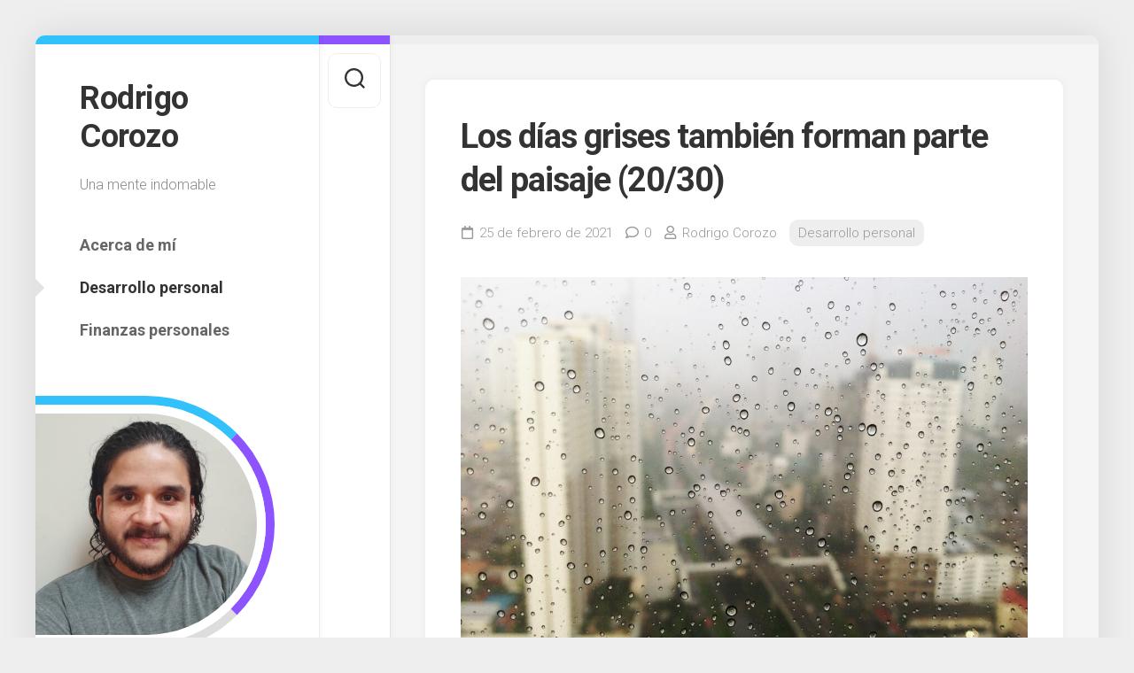

--- FILE ---
content_type: text/html; charset=UTF-8
request_url: https://rodrigocorozo.com/los-dias-grises-tambien-forman-parte-del-paisaje/
body_size: 17706
content:
<!DOCTYPE html> 
<html class="no-js" lang="es">

<head>
	<meta charset="UTF-8">
	<meta name="viewport" content="width=device-width, initial-scale=1.0">
	<link rel="profile" href="https://gmpg.org/xfn/11">
		<link rel="pingback" href="https://rodrigocorozo.com/xmlrpc.php">
		
	<meta name='robots' content='index, follow, max-image-preview:large, max-snippet:-1, max-video-preview:-1' />
	<style>img:is([sizes="auto" i], [sizes^="auto," i]) { contain-intrinsic-size: 3000px 1500px }</style>
	<script>document.documentElement.className = document.documentElement.className.replace("no-js","js");</script>

	<!-- This site is optimized with the Yoast SEO plugin v20.8 - https://yoast.com/wordpress/plugins/seo/ -->
	<title>Los días grises también forman parte del paisaje (20/30) - Rodrigo Corozo</title>
	<link rel="canonical" href="https://rodrigocorozo.com/los-dias-grises-tambien-forman-parte-del-paisaje/" />
	<meta property="og:locale" content="es_ES" />
	<meta property="og:type" content="article" />
	<meta property="og:title" content="Los días grises también forman parte del paisaje (20/30) - Rodrigo Corozo" />
	<meta property="og:description" content="Hoy he tenido un día nublado, metafóricamente hablando. He tenido días mejores, aunque también peores. Por ello, quiero compartirte lo que he ido aprendiendo de este tipo de días y te adelantaré algo, lo adecuado no es esperar que siempre salga el sol, sino saber disfrutar bajo la lluvia. En entradas anteriores te he mencionado que a veces está bien no estar bien. No hay por qué huir de nuestras emociones negativas,&#046;&#046;&#046;" />
	<meta property="og:url" content="https://rodrigocorozo.com/los-dias-grises-tambien-forman-parte-del-paisaje/" />
	<meta property="og:site_name" content="Rodrigo Corozo" />
	<meta property="article:published_time" content="2021-02-25T22:23:26+00:00" />
	<meta property="article:modified_time" content="2021-02-25T22:26:49+00:00" />
	<meta property="og:image" content="https://rodrigocorozo.com/wp-content/uploads/2021/02/thanun-buranapong-JbeBraLha7U-unsplash-1024x765.jpg" />
	<meta name="author" content="Rodrigo Corozo" />
	<meta name="twitter:card" content="summary_large_image" />
	<meta name="twitter:label1" content="Escrito por" />
	<meta name="twitter:data1" content="Rodrigo Corozo" />
	<meta name="twitter:label2" content="Tiempo de lectura" />
	<meta name="twitter:data2" content="3 minutos" />
	<script type="application/ld+json" class="yoast-schema-graph">{"@context":"https://schema.org","@graph":[{"@type":"Article","@id":"https://rodrigocorozo.com/los-dias-grises-tambien-forman-parte-del-paisaje/#article","isPartOf":{"@id":"https://rodrigocorozo.com/los-dias-grises-tambien-forman-parte-del-paisaje/"},"author":{"name":"Rodrigo Corozo","@id":"https://rodrigocorozo.com/#/schema/person/f897d7a4f47fad01f1a097970b1438e7"},"headline":"Los días grises también forman parte del paisaje (20/30)","datePublished":"2021-02-25T22:23:26+00:00","dateModified":"2021-02-25T22:26:49+00:00","mainEntityOfPage":{"@id":"https://rodrigocorozo.com/los-dias-grises-tambien-forman-parte-del-paisaje/"},"wordCount":573,"commentCount":0,"publisher":{"@id":"https://rodrigocorozo.com/#/schema/person/f897d7a4f47fad01f1a097970b1438e7"},"image":{"@id":"https://rodrigocorozo.com/los-dias-grises-tambien-forman-parte-del-paisaje/#primaryimage"},"thumbnailUrl":"https://rodrigocorozo.com/wp-content/uploads/2021/02/thanun-buranapong-JbeBraLha7U-unsplash-1024x765.jpg","keywords":["autoayuda","desarrollo personal","dias grises","pensamiento positivo","reflexiones","superación personal"],"articleSection":["Desarrollo personal"],"inLanguage":"es","potentialAction":[{"@type":"CommentAction","name":"Comment","target":["https://rodrigocorozo.com/los-dias-grises-tambien-forman-parte-del-paisaje/#respond"]}]},{"@type":"WebPage","@id":"https://rodrigocorozo.com/los-dias-grises-tambien-forman-parte-del-paisaje/","url":"https://rodrigocorozo.com/los-dias-grises-tambien-forman-parte-del-paisaje/","name":"Los días grises también forman parte del paisaje (20/30) - Rodrigo Corozo","isPartOf":{"@id":"https://rodrigocorozo.com/#website"},"primaryImageOfPage":{"@id":"https://rodrigocorozo.com/los-dias-grises-tambien-forman-parte-del-paisaje/#primaryimage"},"image":{"@id":"https://rodrigocorozo.com/los-dias-grises-tambien-forman-parte-del-paisaje/#primaryimage"},"thumbnailUrl":"https://rodrigocorozo.com/wp-content/uploads/2021/02/thanun-buranapong-JbeBraLha7U-unsplash-1024x765.jpg","datePublished":"2021-02-25T22:23:26+00:00","dateModified":"2021-02-25T22:26:49+00:00","breadcrumb":{"@id":"https://rodrigocorozo.com/los-dias-grises-tambien-forman-parte-del-paisaje/#breadcrumb"},"inLanguage":"es","potentialAction":[{"@type":"ReadAction","target":["https://rodrigocorozo.com/los-dias-grises-tambien-forman-parte-del-paisaje/"]}]},{"@type":"ImageObject","inLanguage":"es","@id":"https://rodrigocorozo.com/los-dias-grises-tambien-forman-parte-del-paisaje/#primaryimage","url":"https://rodrigocorozo.com/wp-content/uploads/2021/02/thanun-buranapong-JbeBraLha7U-unsplash.jpg","contentUrl":"https://rodrigocorozo.com/wp-content/uploads/2021/02/thanun-buranapong-JbeBraLha7U-unsplash.jpg","width":1920,"height":1434},{"@type":"BreadcrumbList","@id":"https://rodrigocorozo.com/los-dias-grises-tambien-forman-parte-del-paisaje/#breadcrumb","itemListElement":[{"@type":"ListItem","position":1,"name":"Portada","item":"https://rodrigocorozo.com/"},{"@type":"ListItem","position":2,"name":"Los días grises también forman parte del paisaje (20/30)"}]},{"@type":"WebSite","@id":"https://rodrigocorozo.com/#website","url":"https://rodrigocorozo.com/","name":"Rodrigo Corozo","description":"Una mente indomable","publisher":{"@id":"https://rodrigocorozo.com/#/schema/person/f897d7a4f47fad01f1a097970b1438e7"},"potentialAction":[{"@type":"SearchAction","target":{"@type":"EntryPoint","urlTemplate":"https://rodrigocorozo.com/?s={search_term_string}"},"query-input":"required name=search_term_string"}],"inLanguage":"es"},{"@type":["Person","Organization"],"@id":"https://rodrigocorozo.com/#/schema/person/f897d7a4f47fad01f1a097970b1438e7","name":"Rodrigo Corozo","image":{"@type":"ImageObject","inLanguage":"es","@id":"https://rodrigocorozo.com/#/schema/person/image/","url":"https://secure.gravatar.com/avatar/4b96cd8db4675d2f88070798f9049fe59316d643e16ea5547efc07ad054a39e1?s=96&d=mm&r=g","contentUrl":"https://secure.gravatar.com/avatar/4b96cd8db4675d2f88070798f9049fe59316d643e16ea5547efc07ad054a39e1?s=96&d=mm&r=g","caption":"Rodrigo Corozo"},"logo":{"@id":"https://rodrigocorozo.com/#/schema/person/image/"},"description":"Vegano. Amante de los animales y los libros. Actualmente trabajo como Especialista en DevOps en alguna parte.","sameAs":["https://rodrigocorozo.com"]}]}</script>
	<!-- / Yoast SEO plugin. -->


<link rel='dns-prefetch' href='//stats.wp.com' />
<link rel='dns-prefetch' href='//fonts.googleapis.com' />
<link rel="alternate" type="application/rss+xml" title="Rodrigo Corozo &raquo; Feed" href="https://rodrigocorozo.com/feed/" />
<link rel="alternate" type="application/rss+xml" title="Rodrigo Corozo &raquo; Feed de los comentarios" href="https://rodrigocorozo.com/comments/feed/" />
<link rel="alternate" type="application/rss+xml" title="Rodrigo Corozo &raquo; Comentario Los días grises también forman parte del paisaje (20/30) del feed" href="https://rodrigocorozo.com/los-dias-grises-tambien-forman-parte-del-paisaje/feed/" />
<script type="text/javascript">
/* <![CDATA[ */
window._wpemojiSettings = {"baseUrl":"https:\/\/s.w.org\/images\/core\/emoji\/15.1.0\/72x72\/","ext":".png","svgUrl":"https:\/\/s.w.org\/images\/core\/emoji\/15.1.0\/svg\/","svgExt":".svg","source":{"concatemoji":"https:\/\/rodrigocorozo.com\/wp-includes\/js\/wp-emoji-release.min.js?ver=6.8.1"}};
/*! This file is auto-generated */
!function(i,n){var o,s,e;function c(e){try{var t={supportTests:e,timestamp:(new Date).valueOf()};sessionStorage.setItem(o,JSON.stringify(t))}catch(e){}}function p(e,t,n){e.clearRect(0,0,e.canvas.width,e.canvas.height),e.fillText(t,0,0);var t=new Uint32Array(e.getImageData(0,0,e.canvas.width,e.canvas.height).data),r=(e.clearRect(0,0,e.canvas.width,e.canvas.height),e.fillText(n,0,0),new Uint32Array(e.getImageData(0,0,e.canvas.width,e.canvas.height).data));return t.every(function(e,t){return e===r[t]})}function u(e,t,n){switch(t){case"flag":return n(e,"\ud83c\udff3\ufe0f\u200d\u26a7\ufe0f","\ud83c\udff3\ufe0f\u200b\u26a7\ufe0f")?!1:!n(e,"\ud83c\uddfa\ud83c\uddf3","\ud83c\uddfa\u200b\ud83c\uddf3")&&!n(e,"\ud83c\udff4\udb40\udc67\udb40\udc62\udb40\udc65\udb40\udc6e\udb40\udc67\udb40\udc7f","\ud83c\udff4\u200b\udb40\udc67\u200b\udb40\udc62\u200b\udb40\udc65\u200b\udb40\udc6e\u200b\udb40\udc67\u200b\udb40\udc7f");case"emoji":return!n(e,"\ud83d\udc26\u200d\ud83d\udd25","\ud83d\udc26\u200b\ud83d\udd25")}return!1}function f(e,t,n){var r="undefined"!=typeof WorkerGlobalScope&&self instanceof WorkerGlobalScope?new OffscreenCanvas(300,150):i.createElement("canvas"),a=r.getContext("2d",{willReadFrequently:!0}),o=(a.textBaseline="top",a.font="600 32px Arial",{});return e.forEach(function(e){o[e]=t(a,e,n)}),o}function t(e){var t=i.createElement("script");t.src=e,t.defer=!0,i.head.appendChild(t)}"undefined"!=typeof Promise&&(o="wpEmojiSettingsSupports",s=["flag","emoji"],n.supports={everything:!0,everythingExceptFlag:!0},e=new Promise(function(e){i.addEventListener("DOMContentLoaded",e,{once:!0})}),new Promise(function(t){var n=function(){try{var e=JSON.parse(sessionStorage.getItem(o));if("object"==typeof e&&"number"==typeof e.timestamp&&(new Date).valueOf()<e.timestamp+604800&&"object"==typeof e.supportTests)return e.supportTests}catch(e){}return null}();if(!n){if("undefined"!=typeof Worker&&"undefined"!=typeof OffscreenCanvas&&"undefined"!=typeof URL&&URL.createObjectURL&&"undefined"!=typeof Blob)try{var e="postMessage("+f.toString()+"("+[JSON.stringify(s),u.toString(),p.toString()].join(",")+"));",r=new Blob([e],{type:"text/javascript"}),a=new Worker(URL.createObjectURL(r),{name:"wpTestEmojiSupports"});return void(a.onmessage=function(e){c(n=e.data),a.terminate(),t(n)})}catch(e){}c(n=f(s,u,p))}t(n)}).then(function(e){for(var t in e)n.supports[t]=e[t],n.supports.everything=n.supports.everything&&n.supports[t],"flag"!==t&&(n.supports.everythingExceptFlag=n.supports.everythingExceptFlag&&n.supports[t]);n.supports.everythingExceptFlag=n.supports.everythingExceptFlag&&!n.supports.flag,n.DOMReady=!1,n.readyCallback=function(){n.DOMReady=!0}}).then(function(){return e}).then(function(){var e;n.supports.everything||(n.readyCallback(),(e=n.source||{}).concatemoji?t(e.concatemoji):e.wpemoji&&e.twemoji&&(t(e.twemoji),t(e.wpemoji)))}))}((window,document),window._wpemojiSettings);
/* ]]> */
</script>
<link rel='stylesheet' id='shared-counts-css' href='https://rodrigocorozo.com/wp-content/plugins/shared-counts/assets/css/shared-counts.min.css?ver=1.4.1' type='text/css' media='all' />
<style id='wp-emoji-styles-inline-css' type='text/css'>

	img.wp-smiley, img.emoji {
		display: inline !important;
		border: none !important;
		box-shadow: none !important;
		height: 1em !important;
		width: 1em !important;
		margin: 0 0.07em !important;
		vertical-align: -0.1em !important;
		background: none !important;
		padding: 0 !important;
	}
</style>
<link rel='stylesheet' id='wp-block-library-css' href='https://rodrigocorozo.com/wp-includes/css/dist/block-library/style.min.css?ver=6.8.1' type='text/css' media='all' />
<style id='wp-block-library-inline-css' type='text/css'>
.has-text-align-justify{text-align:justify;}
</style>
<style id='classic-theme-styles-inline-css' type='text/css'>
/*! This file is auto-generated */
.wp-block-button__link{color:#fff;background-color:#32373c;border-radius:9999px;box-shadow:none;text-decoration:none;padding:calc(.667em + 2px) calc(1.333em + 2px);font-size:1.125em}.wp-block-file__button{background:#32373c;color:#fff;text-decoration:none}
</style>
<link rel='stylesheet' id='jetpack-videopress-video-block-view-css' href='https://rodrigocorozo.com/wp-content/plugins/jetpack/jetpack_vendor/automattic/jetpack-videopress/build/block-editor/blocks/video/view.css?minify=false&#038;ver=317afd605f368082816f' type='text/css' media='all' />
<link rel='stylesheet' id='mediaelement-css' href='https://rodrigocorozo.com/wp-includes/js/mediaelement/mediaelementplayer-legacy.min.css?ver=4.2.17' type='text/css' media='all' />
<link rel='stylesheet' id='wp-mediaelement-css' href='https://rodrigocorozo.com/wp-includes/js/mediaelement/wp-mediaelement.min.css?ver=6.8.1' type='text/css' media='all' />
<style id='global-styles-inline-css' type='text/css'>
:root{--wp--preset--aspect-ratio--square: 1;--wp--preset--aspect-ratio--4-3: 4/3;--wp--preset--aspect-ratio--3-4: 3/4;--wp--preset--aspect-ratio--3-2: 3/2;--wp--preset--aspect-ratio--2-3: 2/3;--wp--preset--aspect-ratio--16-9: 16/9;--wp--preset--aspect-ratio--9-16: 9/16;--wp--preset--color--black: #000000;--wp--preset--color--cyan-bluish-gray: #abb8c3;--wp--preset--color--white: #ffffff;--wp--preset--color--pale-pink: #f78da7;--wp--preset--color--vivid-red: #cf2e2e;--wp--preset--color--luminous-vivid-orange: #ff6900;--wp--preset--color--luminous-vivid-amber: #fcb900;--wp--preset--color--light-green-cyan: #7bdcb5;--wp--preset--color--vivid-green-cyan: #00d084;--wp--preset--color--pale-cyan-blue: #8ed1fc;--wp--preset--color--vivid-cyan-blue: #0693e3;--wp--preset--color--vivid-purple: #9b51e0;--wp--preset--gradient--vivid-cyan-blue-to-vivid-purple: linear-gradient(135deg,rgba(6,147,227,1) 0%,rgb(155,81,224) 100%);--wp--preset--gradient--light-green-cyan-to-vivid-green-cyan: linear-gradient(135deg,rgb(122,220,180) 0%,rgb(0,208,130) 100%);--wp--preset--gradient--luminous-vivid-amber-to-luminous-vivid-orange: linear-gradient(135deg,rgba(252,185,0,1) 0%,rgba(255,105,0,1) 100%);--wp--preset--gradient--luminous-vivid-orange-to-vivid-red: linear-gradient(135deg,rgba(255,105,0,1) 0%,rgb(207,46,46) 100%);--wp--preset--gradient--very-light-gray-to-cyan-bluish-gray: linear-gradient(135deg,rgb(238,238,238) 0%,rgb(169,184,195) 100%);--wp--preset--gradient--cool-to-warm-spectrum: linear-gradient(135deg,rgb(74,234,220) 0%,rgb(151,120,209) 20%,rgb(207,42,186) 40%,rgb(238,44,130) 60%,rgb(251,105,98) 80%,rgb(254,248,76) 100%);--wp--preset--gradient--blush-light-purple: linear-gradient(135deg,rgb(255,206,236) 0%,rgb(152,150,240) 100%);--wp--preset--gradient--blush-bordeaux: linear-gradient(135deg,rgb(254,205,165) 0%,rgb(254,45,45) 50%,rgb(107,0,62) 100%);--wp--preset--gradient--luminous-dusk: linear-gradient(135deg,rgb(255,203,112) 0%,rgb(199,81,192) 50%,rgb(65,88,208) 100%);--wp--preset--gradient--pale-ocean: linear-gradient(135deg,rgb(255,245,203) 0%,rgb(182,227,212) 50%,rgb(51,167,181) 100%);--wp--preset--gradient--electric-grass: linear-gradient(135deg,rgb(202,248,128) 0%,rgb(113,206,126) 100%);--wp--preset--gradient--midnight: linear-gradient(135deg,rgb(2,3,129) 0%,rgb(40,116,252) 100%);--wp--preset--font-size--small: 13px;--wp--preset--font-size--medium: 20px;--wp--preset--font-size--large: 36px;--wp--preset--font-size--x-large: 42px;--wp--preset--spacing--20: 0.44rem;--wp--preset--spacing--30: 0.67rem;--wp--preset--spacing--40: 1rem;--wp--preset--spacing--50: 1.5rem;--wp--preset--spacing--60: 2.25rem;--wp--preset--spacing--70: 3.38rem;--wp--preset--spacing--80: 5.06rem;--wp--preset--shadow--natural: 6px 6px 9px rgba(0, 0, 0, 0.2);--wp--preset--shadow--deep: 12px 12px 50px rgba(0, 0, 0, 0.4);--wp--preset--shadow--sharp: 6px 6px 0px rgba(0, 0, 0, 0.2);--wp--preset--shadow--outlined: 6px 6px 0px -3px rgba(255, 255, 255, 1), 6px 6px rgba(0, 0, 0, 1);--wp--preset--shadow--crisp: 6px 6px 0px rgba(0, 0, 0, 1);}:where(.is-layout-flex){gap: 0.5em;}:where(.is-layout-grid){gap: 0.5em;}body .is-layout-flex{display: flex;}.is-layout-flex{flex-wrap: wrap;align-items: center;}.is-layout-flex > :is(*, div){margin: 0;}body .is-layout-grid{display: grid;}.is-layout-grid > :is(*, div){margin: 0;}:where(.wp-block-columns.is-layout-flex){gap: 2em;}:where(.wp-block-columns.is-layout-grid){gap: 2em;}:where(.wp-block-post-template.is-layout-flex){gap: 1.25em;}:where(.wp-block-post-template.is-layout-grid){gap: 1.25em;}.has-black-color{color: var(--wp--preset--color--black) !important;}.has-cyan-bluish-gray-color{color: var(--wp--preset--color--cyan-bluish-gray) !important;}.has-white-color{color: var(--wp--preset--color--white) !important;}.has-pale-pink-color{color: var(--wp--preset--color--pale-pink) !important;}.has-vivid-red-color{color: var(--wp--preset--color--vivid-red) !important;}.has-luminous-vivid-orange-color{color: var(--wp--preset--color--luminous-vivid-orange) !important;}.has-luminous-vivid-amber-color{color: var(--wp--preset--color--luminous-vivid-amber) !important;}.has-light-green-cyan-color{color: var(--wp--preset--color--light-green-cyan) !important;}.has-vivid-green-cyan-color{color: var(--wp--preset--color--vivid-green-cyan) !important;}.has-pale-cyan-blue-color{color: var(--wp--preset--color--pale-cyan-blue) !important;}.has-vivid-cyan-blue-color{color: var(--wp--preset--color--vivid-cyan-blue) !important;}.has-vivid-purple-color{color: var(--wp--preset--color--vivid-purple) !important;}.has-black-background-color{background-color: var(--wp--preset--color--black) !important;}.has-cyan-bluish-gray-background-color{background-color: var(--wp--preset--color--cyan-bluish-gray) !important;}.has-white-background-color{background-color: var(--wp--preset--color--white) !important;}.has-pale-pink-background-color{background-color: var(--wp--preset--color--pale-pink) !important;}.has-vivid-red-background-color{background-color: var(--wp--preset--color--vivid-red) !important;}.has-luminous-vivid-orange-background-color{background-color: var(--wp--preset--color--luminous-vivid-orange) !important;}.has-luminous-vivid-amber-background-color{background-color: var(--wp--preset--color--luminous-vivid-amber) !important;}.has-light-green-cyan-background-color{background-color: var(--wp--preset--color--light-green-cyan) !important;}.has-vivid-green-cyan-background-color{background-color: var(--wp--preset--color--vivid-green-cyan) !important;}.has-pale-cyan-blue-background-color{background-color: var(--wp--preset--color--pale-cyan-blue) !important;}.has-vivid-cyan-blue-background-color{background-color: var(--wp--preset--color--vivid-cyan-blue) !important;}.has-vivid-purple-background-color{background-color: var(--wp--preset--color--vivid-purple) !important;}.has-black-border-color{border-color: var(--wp--preset--color--black) !important;}.has-cyan-bluish-gray-border-color{border-color: var(--wp--preset--color--cyan-bluish-gray) !important;}.has-white-border-color{border-color: var(--wp--preset--color--white) !important;}.has-pale-pink-border-color{border-color: var(--wp--preset--color--pale-pink) !important;}.has-vivid-red-border-color{border-color: var(--wp--preset--color--vivid-red) !important;}.has-luminous-vivid-orange-border-color{border-color: var(--wp--preset--color--luminous-vivid-orange) !important;}.has-luminous-vivid-amber-border-color{border-color: var(--wp--preset--color--luminous-vivid-amber) !important;}.has-light-green-cyan-border-color{border-color: var(--wp--preset--color--light-green-cyan) !important;}.has-vivid-green-cyan-border-color{border-color: var(--wp--preset--color--vivid-green-cyan) !important;}.has-pale-cyan-blue-border-color{border-color: var(--wp--preset--color--pale-cyan-blue) !important;}.has-vivid-cyan-blue-border-color{border-color: var(--wp--preset--color--vivid-cyan-blue) !important;}.has-vivid-purple-border-color{border-color: var(--wp--preset--color--vivid-purple) !important;}.has-vivid-cyan-blue-to-vivid-purple-gradient-background{background: var(--wp--preset--gradient--vivid-cyan-blue-to-vivid-purple) !important;}.has-light-green-cyan-to-vivid-green-cyan-gradient-background{background: var(--wp--preset--gradient--light-green-cyan-to-vivid-green-cyan) !important;}.has-luminous-vivid-amber-to-luminous-vivid-orange-gradient-background{background: var(--wp--preset--gradient--luminous-vivid-amber-to-luminous-vivid-orange) !important;}.has-luminous-vivid-orange-to-vivid-red-gradient-background{background: var(--wp--preset--gradient--luminous-vivid-orange-to-vivid-red) !important;}.has-very-light-gray-to-cyan-bluish-gray-gradient-background{background: var(--wp--preset--gradient--very-light-gray-to-cyan-bluish-gray) !important;}.has-cool-to-warm-spectrum-gradient-background{background: var(--wp--preset--gradient--cool-to-warm-spectrum) !important;}.has-blush-light-purple-gradient-background{background: var(--wp--preset--gradient--blush-light-purple) !important;}.has-blush-bordeaux-gradient-background{background: var(--wp--preset--gradient--blush-bordeaux) !important;}.has-luminous-dusk-gradient-background{background: var(--wp--preset--gradient--luminous-dusk) !important;}.has-pale-ocean-gradient-background{background: var(--wp--preset--gradient--pale-ocean) !important;}.has-electric-grass-gradient-background{background: var(--wp--preset--gradient--electric-grass) !important;}.has-midnight-gradient-background{background: var(--wp--preset--gradient--midnight) !important;}.has-small-font-size{font-size: var(--wp--preset--font-size--small) !important;}.has-medium-font-size{font-size: var(--wp--preset--font-size--medium) !important;}.has-large-font-size{font-size: var(--wp--preset--font-size--large) !important;}.has-x-large-font-size{font-size: var(--wp--preset--font-size--x-large) !important;}
:where(.wp-block-post-template.is-layout-flex){gap: 1.25em;}:where(.wp-block-post-template.is-layout-grid){gap: 1.25em;}
:where(.wp-block-columns.is-layout-flex){gap: 2em;}:where(.wp-block-columns.is-layout-grid){gap: 2em;}
:root :where(.wp-block-pullquote){font-size: 1.5em;line-height: 1.6;}
</style>
<link rel='stylesheet' id='spbsm-stylesheet-css' href='https://rodrigocorozo.com/wp-content/plugins/superb-social-share-and-follow-buttons//assets/css/frontend.css?ver=1.1.9' type='text/css' media='all' />
<link rel='stylesheet' id='spbsm-lato-font-css' href='https://rodrigocorozo.com/wp-content/plugins/superb-social-share-and-follow-buttons//assets/lato/styles.css?ver=1.1.9' type='text/css' media='all' />
<link rel='stylesheet' id='c4wp-public-css' href='https://rodrigocorozo.com/wp-content/plugins/wp-captcha//assets/css/c4wp-public.css?ver=6.8.1' type='text/css' media='all' />
<link rel='stylesheet' id='wp-post-comment-rating-css' href='https://rodrigocorozo.com/wp-content/plugins/wp-post-comment-rating/public/css/wp-post-comment-rating-public.css?ver=2.5' type='text/css' media='all' />
<link rel='stylesheet' id='indite-style-css' href='https://rodrigocorozo.com/wp-content/themes/indite/style.css?ver=6.8.1' type='text/css' media='all' />
<style id='indite-style-inline-css' type='text/css'>
body { font-family: "Roboto", Arial, sans-serif; }

</style>
<link rel='stylesheet' id='indite-responsive-css' href='https://rodrigocorozo.com/wp-content/themes/indite/responsive.css?ver=6.8.1' type='text/css' media='all' />
<link rel='stylesheet' id='indite-font-awesome-css' href='https://rodrigocorozo.com/wp-content/themes/indite/fonts/all.min.css?ver=6.8.1' type='text/css' media='all' />
<link rel='stylesheet' id='roboto-css' href='//fonts.googleapis.com/css?family=Roboto%3A400%2C300italic%2C300%2C400italic%2C700&#038;subset=latin%2Clatin-ext&#038;ver=6.8.1' type='text/css' media='all' />
<link rel='stylesheet' id='yarppRelatedCss-css' href='https://rodrigocorozo.com/wp-content/plugins/yet-another-related-posts-plugin/style/related.css?ver=5.30.11' type='text/css' media='all' />
<link rel='stylesheet' id='jetpack_css-css' href='https://rodrigocorozo.com/wp-content/plugins/jetpack/css/jetpack.css?ver=12.1.1' type='text/css' media='all' />
<script type="text/javascript" src="https://rodrigocorozo.com/wp-includes/js/jquery/jquery.min.js?ver=3.7.1" id="jquery-core-js"></script>
<script type="text/javascript" src="https://rodrigocorozo.com/wp-includes/js/jquery/jquery-migrate.min.js?ver=3.4.1" id="jquery-migrate-js"></script>
<script type="text/javascript" src="https://rodrigocorozo.com/wp-content/plugins/wp-captcha//assets/js/c4wp-public.js?ver=6.8.1" id="c4wp-public-js"></script>
<script type="text/javascript" src="https://rodrigocorozo.com/wp-content/plugins/wp-post-comment-rating/public/js/wp-post-comment-rating-public.js?ver=2.5" id="wp-post-comment-rating-js"></script>
<script type="text/javascript" src="https://rodrigocorozo.com/wp-content/themes/indite/js/slick.min.js?ver=6.8.1" id="indite-slick-js"></script>
<link rel="https://api.w.org/" href="https://rodrigocorozo.com/wp-json/" /><link rel="alternate" title="JSON" type="application/json" href="https://rodrigocorozo.com/wp-json/wp/v2/posts/760" /><link rel="EditURI" type="application/rsd+xml" title="RSD" href="https://rodrigocorozo.com/xmlrpc.php?rsd" />
<meta name="generator" content="WordPress 6.8.1" />
<link rel='shortlink' href='https://rodrigocorozo.com/?p=760' />
<link rel="alternate" title="oEmbed (JSON)" type="application/json+oembed" href="https://rodrigocorozo.com/wp-json/oembed/1.0/embed?url=https%3A%2F%2Frodrigocorozo.com%2Flos-dias-grises-tambien-forman-parte-del-paisaje%2F" />
<link rel="alternate" title="oEmbed (XML)" type="text/xml+oembed" href="https://rodrigocorozo.com/wp-json/oembed/1.0/embed?url=https%3A%2F%2Frodrigocorozo.com%2Flos-dias-grises-tambien-forman-parte-del-paisaje%2F&#038;format=xml" />
		<style type="text/css">
			fieldset.wppcr_rating > legend{
				color:			}

			.comment-form-comment, .comment-notes {clear:both;}
			.wppcr_rating {
				float:left;display: initial;
			}

			/* :not(:checked) is a filter, so that browsers that don’t support :checked don’t 
			   follow these rules. Every browser that supports :checked also supports :not(), so
			   it doesn’t make the test unnecessarily selective */
			.wppcr_rating:not(:checked) > input {
				position:absolute;
				/*top:-9999px;*/
				clip:rect(0,0,0,0);
			}

			.wppcr_rating:not(:checked) > label {
				float:right;
				width:1em !important;
				padding:0;
				overflow:hidden;
				white-space:nowrap;
				cursor:pointer;
				font-size:22px;
				line-height:1.2;
				color:#ddd !important;
				text-shadow:1px 1px #bbb, 1px 1px #666, .1em .1em .2em rgba(0,0,0,.2);
			}

			.wppcr_rating:not(:checked) > label:before {
				content: '★ ';
			}

			.wppcr_rating > input:checked ~ label {
				color: #ea0 !important;
				text-shadow:1px 1px #bbb, 1px 1px #666, .1em .1em .2em rgba(0,0,0,.5);
			}

			.wppcr_rating:not(:checked) > label:hover,
			.wppcr_rating:not(:checked) > label:hover ~ label {
				color: #ffd700 !important;
				text-shadow:1px 1px #bbb, 1px 1px #666, .1em .1em .2em rgba(0,0,0,.5);
			}

			.wppcr_rating > input:checked + label:hover,
			.wppcr_rating > input:checked + label:hover ~ label,
			.wppcr_rating > input:checked ~ label:hover,
			.wppcr_rating > input:checked ~ label:hover ~ label,
			.wppcr_rating > label:hover ~ input:checked ~ label {
				color: #ea0 !important;
				text-shadow:1px 1px goldenrod, 1px 1px #B57340, .1em .1em .2em rgba(0,0,0,.5);
			}

			.wppcr_rating > label:active {
				position:relative;
				top:2px;
				left:2px;
			}
			p.logged-in-as {clear:both;}
			span.wpcr_author_stars, span.wpcr_author_stars span {
				display: block;
				background: url(https://rodrigocorozo.com/wp-content/plugins/wp-post-comment-rating/public/images/stars.png) 0 -16px repeat-x;
				width: 80px;
				height: 16px;
			}

			span.wpcr_author_stars span {
				background-position: 0 0;
			}
			span.wpcr_averageStars, span.wpcr_averageStars span {
				display: block;
				background: url(https://rodrigocorozo.com/wp-content/plugins/wp-post-comment-rating/public/images/stars.png) 0 -16px repeat-x;
				width: 80px;
				height: 16px;
			}

			span.wpcr_averageStars span {
				background-position: 0 0;
			}

			/*for tooltip*/
			.wpcr_tooltip, .wpcr_inline{
				display: inline;
				position: relative;
				width:auto;
				float:left;
				font-size: 12px;
			}
			a.wpcr_tooltip span.wpcr_stars, .wpcr_inline span.wpcr_stars{float:left;font-size: 14px;}
			a.wpcr_tooltip span.wpcr_averageStars, a.wpcr_inline span.wpcr_averageStars {float:left; margin:2px 5px 0px 5px;}
			
			.wpcr_tooltip:hover:after{
				background-color: rgba(0,0,0,.8);
				border-radius: 5px;
				bottom: 26px;
				color: #fff;
				content: attr(title);
				left: 20%;
				padding: 5px 10px;
				position: absolute;
				z-index: 98;
				width: 205px;
				border-radius: 7px;
				font-size: 13px;
			}
			.wpcr_tooltip:hover:before{
				border: solid;
				border-color: rgba(0,0,0,.8) transparent;
				border-width: 6px 6px 0 6px;
				bottom: 20px;
				content: "";
				left: 50%;
				position: absolute;
				z-index: 99;
			}
			.wpcr_aggregate{float: left;display: inline-block;width: auto;line-height: 20px;}
			#hide-stars {display:none;}
			#review_form .wppcr_rating {display:none;}
			#reviews .wpcr_author_stars {display:none;}
			.col-2 .aggr_options {
				margin-bottom: 5px;
				display: inline-block;
			}
			.wpcr_floating_links, .wpcr_ss_links{position: fixed;left: auto;right:0;
			z-index: 99999;max-width: 3.2%; width: 3.2% !important;}
			.wpcr_floating_links{top:40%}
			.wpcr_ss_links{top:56%}
			.wpcr_floating_links ul, .wpcr_ss_links ul{list-style: none;margin: 0px;padding: 0;}
			.wpcr_floating_links li:before, .wpcr_ss_links li:before{display:none !important;}
			.wpcr_floating_links li, .wpcr_ss_links li{
				padding: 5px 12px;
				background-color: #fff;
				box-shadow: 1px 1px 2px 2px #ccc;
				text-align: center;
				margin: 0 !important;
			}
			
		</style>
			<style>img#wpstats{display:none}</style>
		<!-- Analytics by WP Statistics v14.11.4 - https://wp-statistics.com -->
<style type="text/css">.recentcomments a{display:inline !important;padding:0 !important;margin:0 !important;}</style><style type="text/css">.saboxplugin-wrap{-webkit-box-sizing:border-box;-moz-box-sizing:border-box;-ms-box-sizing:border-box;box-sizing:border-box;border:1px solid #eee;width:100%;clear:both;display:block;overflow:hidden;word-wrap:break-word;position:relative}.saboxplugin-wrap .saboxplugin-gravatar{float:left;padding:0 20px 20px 20px}.saboxplugin-wrap .saboxplugin-gravatar img{max-width:100px;height:auto;border-radius:0;}.saboxplugin-wrap .saboxplugin-authorname{font-size:18px;line-height:1;margin:20px 0 0 20px;display:block}.saboxplugin-wrap .saboxplugin-authorname a{text-decoration:none}.saboxplugin-wrap .saboxplugin-authorname a:focus{outline:0}.saboxplugin-wrap .saboxplugin-desc{display:block;margin:5px 20px}.saboxplugin-wrap .saboxplugin-desc a{text-decoration:underline}.saboxplugin-wrap .saboxplugin-desc p{margin:5px 0 12px}.saboxplugin-wrap .saboxplugin-web{margin:0 20px 15px;text-align:left}.saboxplugin-wrap .sab-web-position{text-align:right}.saboxplugin-wrap .saboxplugin-web a{color:#ccc;text-decoration:none}.saboxplugin-wrap .saboxplugin-socials{position:relative;display:block;background:#fcfcfc;padding:5px;border-top:1px solid #eee}.saboxplugin-wrap .saboxplugin-socials a svg{width:20px;height:20px}.saboxplugin-wrap .saboxplugin-socials a svg .st2{fill:#fff; transform-origin:center center;}.saboxplugin-wrap .saboxplugin-socials a svg .st1{fill:rgba(0,0,0,.3)}.saboxplugin-wrap .saboxplugin-socials a:hover{opacity:.8;-webkit-transition:opacity .4s;-moz-transition:opacity .4s;-o-transition:opacity .4s;transition:opacity .4s;box-shadow:none!important;-webkit-box-shadow:none!important}.saboxplugin-wrap .saboxplugin-socials .saboxplugin-icon-color{box-shadow:none;padding:0;border:0;-webkit-transition:opacity .4s;-moz-transition:opacity .4s;-o-transition:opacity .4s;transition:opacity .4s;display:inline-block;color:#fff;font-size:0;text-decoration:inherit;margin:5px;-webkit-border-radius:0;-moz-border-radius:0;-ms-border-radius:0;-o-border-radius:0;border-radius:0;overflow:hidden}.saboxplugin-wrap .saboxplugin-socials .saboxplugin-icon-grey{text-decoration:inherit;box-shadow:none;position:relative;display:-moz-inline-stack;display:inline-block;vertical-align:middle;zoom:1;margin:10px 5px;color:#444;fill:#444}.clearfix:after,.clearfix:before{content:' ';display:table;line-height:0;clear:both}.ie7 .clearfix{zoom:1}.saboxplugin-socials.sabox-colored .saboxplugin-icon-color .sab-twitch{border-color:#38245c}.saboxplugin-socials.sabox-colored .saboxplugin-icon-color .sab-addthis{border-color:#e91c00}.saboxplugin-socials.sabox-colored .saboxplugin-icon-color .sab-behance{border-color:#003eb0}.saboxplugin-socials.sabox-colored .saboxplugin-icon-color .sab-delicious{border-color:#06c}.saboxplugin-socials.sabox-colored .saboxplugin-icon-color .sab-deviantart{border-color:#036824}.saboxplugin-socials.sabox-colored .saboxplugin-icon-color .sab-digg{border-color:#00327c}.saboxplugin-socials.sabox-colored .saboxplugin-icon-color .sab-dribbble{border-color:#ba1655}.saboxplugin-socials.sabox-colored .saboxplugin-icon-color .sab-facebook{border-color:#1e2e4f}.saboxplugin-socials.sabox-colored .saboxplugin-icon-color .sab-flickr{border-color:#003576}.saboxplugin-socials.sabox-colored .saboxplugin-icon-color .sab-github{border-color:#264874}.saboxplugin-socials.sabox-colored .saboxplugin-icon-color .sab-google{border-color:#0b51c5}.saboxplugin-socials.sabox-colored .saboxplugin-icon-color .sab-googleplus{border-color:#96271a}.saboxplugin-socials.sabox-colored .saboxplugin-icon-color .sab-html5{border-color:#902e13}.saboxplugin-socials.sabox-colored .saboxplugin-icon-color .sab-instagram{border-color:#1630aa}.saboxplugin-socials.sabox-colored .saboxplugin-icon-color .sab-linkedin{border-color:#00344f}.saboxplugin-socials.sabox-colored .saboxplugin-icon-color .sab-pinterest{border-color:#5b040e}.saboxplugin-socials.sabox-colored .saboxplugin-icon-color .sab-reddit{border-color:#992900}.saboxplugin-socials.sabox-colored .saboxplugin-icon-color .sab-rss{border-color:#a43b0a}.saboxplugin-socials.sabox-colored .saboxplugin-icon-color .sab-sharethis{border-color:#5d8420}.saboxplugin-socials.sabox-colored .saboxplugin-icon-color .sab-skype{border-color:#00658a}.saboxplugin-socials.sabox-colored .saboxplugin-icon-color .sab-soundcloud{border-color:#995200}.saboxplugin-socials.sabox-colored .saboxplugin-icon-color .sab-spotify{border-color:#0f612c}.saboxplugin-socials.sabox-colored .saboxplugin-icon-color .sab-stackoverflow{border-color:#a95009}.saboxplugin-socials.sabox-colored .saboxplugin-icon-color .sab-steam{border-color:#006388}.saboxplugin-socials.sabox-colored .saboxplugin-icon-color .sab-user_email{border-color:#b84e05}.saboxplugin-socials.sabox-colored .saboxplugin-icon-color .sab-stumbleUpon{border-color:#9b280e}.saboxplugin-socials.sabox-colored .saboxplugin-icon-color .sab-tumblr{border-color:#10151b}.saboxplugin-socials.sabox-colored .saboxplugin-icon-color .sab-twitter{border-color:#0967a0}.saboxplugin-socials.sabox-colored .saboxplugin-icon-color .sab-vimeo{border-color:#0d7091}.saboxplugin-socials.sabox-colored .saboxplugin-icon-color .sab-windows{border-color:#003f71}.saboxplugin-socials.sabox-colored .saboxplugin-icon-color .sab-whatsapp{border-color:#003f71}.saboxplugin-socials.sabox-colored .saboxplugin-icon-color .sab-wordpress{border-color:#0f3647}.saboxplugin-socials.sabox-colored .saboxplugin-icon-color .sab-yahoo{border-color:#14002d}.saboxplugin-socials.sabox-colored .saboxplugin-icon-color .sab-youtube{border-color:#900}.saboxplugin-socials.sabox-colored .saboxplugin-icon-color .sab-xing{border-color:#000202}.saboxplugin-socials.sabox-colored .saboxplugin-icon-color .sab-mixcloud{border-color:#2475a0}.saboxplugin-socials.sabox-colored .saboxplugin-icon-color .sab-vk{border-color:#243549}.saboxplugin-socials.sabox-colored .saboxplugin-icon-color .sab-medium{border-color:#00452c}.saboxplugin-socials.sabox-colored .saboxplugin-icon-color .sab-quora{border-color:#420e00}.saboxplugin-socials.sabox-colored .saboxplugin-icon-color .sab-meetup{border-color:#9b181c}.saboxplugin-socials.sabox-colored .saboxplugin-icon-color .sab-goodreads{border-color:#000}.saboxplugin-socials.sabox-colored .saboxplugin-icon-color .sab-snapchat{border-color:#999700}.saboxplugin-socials.sabox-colored .saboxplugin-icon-color .sab-500px{border-color:#00557f}.saboxplugin-socials.sabox-colored .saboxplugin-icon-color .sab-mastodont{border-color:#185886}.sabox-plus-item{margin-bottom:20px}@media screen and (max-width:480px){.saboxplugin-wrap{text-align:center}.saboxplugin-wrap .saboxplugin-gravatar{float:none;padding:20px 0;text-align:center;margin:0 auto;display:block}.saboxplugin-wrap .saboxplugin-gravatar img{float:none;display:inline-block;display:-moz-inline-stack;vertical-align:middle;zoom:1}.saboxplugin-wrap .saboxplugin-desc{margin:0 10px 20px;text-align:center}.saboxplugin-wrap .saboxplugin-authorname{text-align:center;margin:10px 0 20px}}body .saboxplugin-authorname a,body .saboxplugin-authorname a:hover{box-shadow:none;-webkit-box-shadow:none}a.sab-profile-edit{font-size:16px!important;line-height:1!important}.sab-edit-settings a,a.sab-profile-edit{color:#0073aa!important;box-shadow:none!important;-webkit-box-shadow:none!important}.sab-edit-settings{margin-right:15px;position:absolute;right:0;z-index:2;bottom:10px;line-height:20px}.sab-edit-settings i{margin-left:5px}.saboxplugin-socials{line-height:1!important}.rtl .saboxplugin-wrap .saboxplugin-gravatar{float:right}.rtl .saboxplugin-wrap .saboxplugin-authorname{display:flex;align-items:center}.rtl .saboxplugin-wrap .saboxplugin-authorname .sab-profile-edit{margin-right:10px}.rtl .sab-edit-settings{right:auto;left:0}img.sab-custom-avatar{max-width:75px;}.saboxplugin-wrap {margin-top:0px; margin-bottom:0px; padding: 0px 0px }.saboxplugin-wrap .saboxplugin-authorname {font-size:18px; line-height:25px;}.saboxplugin-wrap .saboxplugin-desc p, .saboxplugin-wrap .saboxplugin-desc {font-size:14px !important; line-height:21px !important;}.saboxplugin-wrap .saboxplugin-web {font-size:14px;}.saboxplugin-wrap .saboxplugin-socials a svg {width:18px;height:18px;}</style><link rel="icon" href="https://rodrigocorozo.com/wp-content/uploads/2021/02/cropped-vegetarian-32x32.png" sizes="32x32" />
<link rel="icon" href="https://rodrigocorozo.com/wp-content/uploads/2021/02/cropped-vegetarian-192x192.png" sizes="192x192" />
<link rel="apple-touch-icon" href="https://rodrigocorozo.com/wp-content/uploads/2021/02/cropped-vegetarian-180x180.png" />
<meta name="msapplication-TileImage" content="https://rodrigocorozo.com/wp-content/uploads/2021/02/cropped-vegetarian-270x270.png" />
<style id="kirki-inline-styles"></style></head>

<body class="wp-singular post-template-default single single-post postid-760 single-format-standard wp-theme-indite col-2cr full-width skew-active logged-out">


<a class="skip-link screen-reader-text" href="#page">Saltar al contenido</a>

<div id="wrapper">
	
		
	<div id="wrapper-inner">
	
		<header id="header">
			
			<p class="site-title"><a href="https://rodrigocorozo.com/" rel="home">Rodrigo Corozo</a></p>
							<p class="site-description">Una mente indomable</p>
			
							<div id="wrap-nav-header" class="wrap-nav">
							<nav id="nav-header-nav" class="main-navigation nav-menu">
			<button class="menu-toggle" aria-controls="primary-menu" aria-expanded="false">
				<span class="screen-reader-text">Ampliar el menú</span><div class="menu-toggle-icon"><span></span><span></span><span></span></div>			</button>
			<div class="menu-menu-principal-container"><ul id="nav-header" class="menu"><li id="menu-item-9" class="menu-item menu-item-type-post_type menu-item-object-page menu-item-9"><span class="menu-item-wrapper"><a href="https://rodrigocorozo.com/acerca-de-mi/">Acerca de mí</a></span></li>
<li id="menu-item-27" class="menu-item menu-item-type-taxonomy menu-item-object-category current-post-ancestor current-menu-parent current-post-parent menu-item-27"><span class="menu-item-wrapper"><a href="https://rodrigocorozo.com/category/desarrollo-personal/"><span class="screen-reader-text">Página principal actual </span>Desarrollo personal</a></span></li>
<li id="menu-item-28" class="menu-item menu-item-type-taxonomy menu-item-object-category menu-item-28"><span class="menu-item-wrapper"><a href="https://rodrigocorozo.com/category/finanzas-personales/">Finanzas personales</a></span></li>
</ul></div>		</nav>
						</div>
						
						
							<div id="profile" class="group">
					<div id="profile-inner">
													<div id="profile-image"><img src="https://rodrigocorozo.com/wp-content/uploads/2021/05/imagen_perfil.jpg" alt="" /></div>
																			<div id="profile-name">Rodrigo Corozo</div>
																			<div id="profile-description">👨‍💻 DevOps Engineer as a profession.
☘️ Vegan. Book and animal lover.
🎵 Blogger and podcaster in my spare time.</div>
											</div>
				</div>
						
			<div id="move-sidebar-header"></div>
			
	<div class="sidebar s1">
		
		<div class="sidebar-content">

			
		<div id="recent-posts-4" class="widget widget_recent_entries">
		<h3 class="group"><span>Entradas recientes</span></h3>
		<ul>
											<li>
					<a href="https://rodrigocorozo.com/la-importancia-de-vivir-con-proposito/">La importancia de vivir con propósito</a>
									</li>
											<li>
					<a href="https://rodrigocorozo.com/la-disciplina-marcara-tu-destino-2025/">La disciplina marcará tu destino (2025)</a>
									</li>
											<li>
					<a href="https://rodrigocorozo.com/lqad-descansa-produce-mas-trabajando-menos/">LQAD: Descansa, produce más trabajando menos</a>
									</li>
											<li>
					<a href="https://rodrigocorozo.com/erase-un-nuevo-desafio-color-magenta/">Érase un nuevo desafío color magenta</a>
									</li>
											<li>
					<a href="https://rodrigocorozo.com/erase-un-nuevo-comienzo-otra-vez/">Érase un nuevo comienzo&#8230; otra vez</a>
									</li>
					</ul>

		</div><div id="recent-comments-4" class="widget widget_recent_comments"><h3 class="group"><span>Comentarios recientes</span></h3><ul id="recentcomments"><li class="recentcomments"><span class="comment-author-link">Blanca</span> en <a href="https://rodrigocorozo.com/la-musica-que-escuchas-no-es-tan-inocente-como-crees/#comment-636">La música que escuchas no es tan inocente como crees</a></li><li class="recentcomments"><span class="comment-author-link">Blanca</span> en <a href="https://rodrigocorozo.com/la-importancia-del-ahorro-y-de-vivir-por-debajo-de-tus-posibilidades/#comment-590">La importancia del ahorro y de vivir por debajo de tus posibilidades</a></li><li class="recentcomments"><span class="comment-author-link">Blanca</span> en <a href="https://rodrigocorozo.com/dominar-a-otros-es-fuerza-dominarse-a-uno-mismo-es-el-verdadero-poder/#comment-585">Dominar a otros es fuerza, dominarse a uno mismo es el verdadero poder</a></li><li class="recentcomments"><span class="comment-author-link">Blanca</span> en <a href="https://rodrigocorozo.com/10-habitos-para-tener-una-vida-mas-plena/#comment-584">10 hábitos para tener una vida más plena</a></li><li class="recentcomments"><span class="comment-author-link">Blanca</span> en <a href="https://rodrigocorozo.com/truman-abandona-el-show/#comment-571">Truman abandona el Show</a></li></ul></div>			
		</div><!--/.sidebar-content-->
		
	</div><!--/.sidebar-->
	
			
		</header><!--/#header-->
		
		<div class="sidebar s2 group">
							<div class="search-trap-focus">
					<button class="toggle-search" data-target=".search-trap-focus">
						<svg class="svg-icon" id="svg-search" aria-hidden="true" role="img" focusable="false" xmlns="http://www.w3.org/2000/svg" width="23" height="23" viewBox="0 0 23 23"><path d="M38.710696,48.0601792 L43,52.3494831 L41.3494831,54 L37.0601792,49.710696 C35.2632422,51.1481185 32.9839107,52.0076499 30.5038249,52.0076499 C24.7027226,52.0076499 20,47.3049272 20,41.5038249 C20,35.7027226 24.7027226,31 30.5038249,31 C36.3049272,31 41.0076499,35.7027226 41.0076499,41.5038249 C41.0076499,43.9839107 40.1481185,46.2632422 38.710696,48.0601792 Z M36.3875844,47.1716785 C37.8030221,45.7026647 38.6734666,43.7048964 38.6734666,41.5038249 C38.6734666,36.9918565 35.0157934,33.3341833 30.5038249,33.3341833 C25.9918565,33.3341833 22.3341833,36.9918565 22.3341833,41.5038249 C22.3341833,46.0157934 25.9918565,49.6734666 30.5038249,49.6734666 C32.7048964,49.6734666 34.7026647,48.8030221 36.1716785,47.3875844 C36.2023931,47.347638 36.2360451,47.3092237 36.2726343,47.2726343 C36.3092237,47.2360451 36.347638,47.2023931 36.3875844,47.1716785 Z" transform="translate(-20 -31)"></path></svg>
						<svg class="svg-icon" id="svg-close" aria-hidden="true" role="img" focusable="false" xmlns="http://www.w3.org/2000/svg" width="23" height="23" viewBox="0 0 16 16"><polygon fill="" fill-rule="evenodd" points="6.852 7.649 .399 1.195 1.445 .149 7.899 6.602 14.352 .149 15.399 1.195 8.945 7.649 15.399 14.102 14.352 15.149 7.899 8.695 1.445 15.149 .399 14.102"></polygon></svg>
					</button>
					<div class="search-expand">
						<div class="search-expand-inner">
							<form method="get" class="searchform themeform" action="https://rodrigocorozo.com/">
	<div>
		<input type="text" class="search" name="s" onblur="if(this.value=='')this.value='Para buscar, escribe y pulsa Intro';" onfocus="if(this.value=='Para buscar, escribe y pulsa Intro')this.value='';" value="Para buscar, escribe y pulsa Intro" />
	</div>
</form>						</div>
					</div>
				</div>
															</div>

		<div class="main" id="page">
			<div class="main-inner group">
<div class="content">
	
			<article id="post-760" class="post-760 post type-post status-publish format-standard hentry category-desarrollo-personal tag-autoayuda tag-desarrollo-personal tag-dias-grises tag-pensamiento-positivo tag-reflexiones tag-superacion-personal">	
			
			<div class="post-wrapper group">
				<div class="entry-media">
									</div>
				<header class="entry-header group">
					<h1 class="entry-title">Los días grises también forman parte del paisaje (20/30)</h1>
					<div class="entry-meta">
						<span class="entry-date"><i class="far fa-calendar"></i>25 de febrero de 2021</span>
													<span class="entry-comments"><i class="far fa-comment"></i><a href="https://rodrigocorozo.com/los-dias-grises-tambien-forman-parte-del-paisaje/#respond">0</a></span>
												<span class="entry-author"><i class="far fa-user"></i><a href="https://rodrigocorozo.com/author/rodrigocatorce/" title="Entradas de Rodrigo Corozo" rel="author">Rodrigo Corozo</a></span>
						<span class="entry-category"><a href="https://rodrigocorozo.com/category/desarrollo-personal/" rel="category tag">Desarrollo personal</a></span>
					</div>
				</header>
				<div class="entry-content">
					<div class="entry themeform">	
						
<figure class="wp-block-image size-large"><img fetchpriority="high" decoding="async" width="1024" height="765" src="https://rodrigocorozo.com/wp-content/uploads/2021/02/thanun-buranapong-JbeBraLha7U-unsplash-1024x765.jpg" alt="" class="wp-image-761" srcset="https://rodrigocorozo.com/wp-content/uploads/2021/02/thanun-buranapong-JbeBraLha7U-unsplash-1024x765.jpg 1024w, https://rodrigocorozo.com/wp-content/uploads/2021/02/thanun-buranapong-JbeBraLha7U-unsplash-300x224.jpg 300w, https://rodrigocorozo.com/wp-content/uploads/2021/02/thanun-buranapong-JbeBraLha7U-unsplash-768x574.jpg 768w, https://rodrigocorozo.com/wp-content/uploads/2021/02/thanun-buranapong-JbeBraLha7U-unsplash-1536x1147.jpg 1536w, https://rodrigocorozo.com/wp-content/uploads/2021/02/thanun-buranapong-JbeBraLha7U-unsplash-640x478.jpg 640w, https://rodrigocorozo.com/wp-content/uploads/2021/02/thanun-buranapong-JbeBraLha7U-unsplash.jpg 1920w" sizes="(max-width: 1024px) 100vw, 1024px" /><figcaption>Photo by <a href="https://unsplash.com/@thanunburanapong?utm_source=unsplash&amp;utm_medium=referral&amp;utm_content=creditCopyText">Thanun Buranapong</a> on <a href="https://unsplash.com/s/photos/raining?utm_source=unsplash&amp;utm_medium=referral&amp;utm_content=creditCopyText">Unsplash</a></figcaption></figure>



<p>Hoy he tenido un día nublado, metafóricamente hablando. He tenido días mejores, aunque también peores. Por ello, quiero compartirte lo que he ido aprendiendo de este tipo de días y te adelantaré algo, lo adecuado no es esperar que siempre salga el sol, sino saber disfrutar bajo la lluvia.</p>



<p>En <a href="https://rodrigocorozo.com/porque-a-veces-esta-bien-no-estar-bien/" target="_blank" rel="noreferrer noopener">entradas anteriores</a> te he mencionado que a veces está bien no estar bien. No hay por qué huir de nuestras emociones negativas, pero tampoco debemos hundirnos en ellas. Lo recomendable es encontrar un punto de equilibrio. Darnos cuenta que toda situación es temporal.</p>



<h3 class="wp-block-heading">Siempre hay algo por lo que estar agradecido</h3>



<p>Lo sé, lo sé. Suena a frase de motivación barata. Pero es la verdad. Basta con que mires a tu alrededor para que te des cuenta de ello. En mi caso, mientras escribo esta entrada, tengo durmiendo bajo mi escritorio a mi gata y a mi perra&#8230; es solo mirarlas y darme cuenta de lo bendecido que soy.</p>



<p>Puede que alguna vez te hayan dicho que si te sientes desafortunado te fijes en las desgracias que ocurren en tu entorno para así quitarle peso a lo que te perturba. Lo he probado y me ha funcionado. No solo porque he visto que mis problemas no son para tanto, sino porque también me suele motivar a ayudar a otros.</p>



<h3 class="wp-block-heading">Quédate en calma en medio de la tormenta</h3>



<p>Como te dije en párrafos anteriores, no es sano esperar que siempre brille el sol, es mejor disfrutar y estar en calma en esos días que consideremos grises. Los debemos tomar como una oportunidad para crecer, para conocernos mejor. Por ende, es indispensable no huir sino aprender a gestionarlos.</p>



<p>En medio de esos días metafóricamente lluviosos y nublados, lo que me ha funcionado para encontrar mi punto de equilibrio ha sido lo siguiente:</p>



<ul class="wp-block-list"><li>Hacer las actividades que planifiqué el día anterior, aunque me cuesten un poco más de esfuerzo.</li><li>Hacer ejercicio. Me he podido dar cuenta de que los días en que menos me muevo más propenso soy a tener emociones negativas.</li><li>Aceptar que estoy teniendo un día gris. Es lo que más te recomiendo. Mirarte como un espectador, desde fuera, y tratar de comprender qué fue lo que te perturbó.</li></ul>



<h3 class="wp-block-heading">No esperes hasta mañana para comenzar de nuevo</h3>



<p>Aunque sigo trabajando en ello, soy muy de la idea de que cualquier momento, cualquier hora, puede funcionar para empezar nuevamente. Me explico, si hoy tuve un día gris y por ello no comencé mi rutina a las 08:00, no pasa nada porque la empiece a las 14:00. Si al final cumplo con mis objetivos.</p>



<p>Pensamos, y me pongo el primero en la lista, que si no lo hacemos de determinada forma en una hora arbitraria no cuenta. Y no hay nada más falso. Como te digo, lo importante es empezar y verás que según vas avanzando en lo que te habías propuesto, mejor te vas a sentir, eso sí, te costará más esfuerzo pero, ¿qué sería la vida sin retos por superar?</p>



<p>Así que ya sabes, cuando te halles en medio de un día nublado y lluvioso, no corras, no huyas, aprende a gestionarlo. Y, sobre todo, disfruta del paisaje. ¡<strong>Sé una mente indomable</strong>!</p>
<div class="saboxplugin-wrap" itemtype="http://schema.org/Person" itemscope itemprop="author"><div class="saboxplugin-tab"><div class="saboxplugin-gravatar"><img decoding="async" src="https://rodrigocorozo.com/wp-content/uploads/2021/02/rodrigo-corozo.png" width="100"  height="100" alt="" itemprop="image"></div><div class="saboxplugin-authorname"><a href="https://rodrigocorozo.com/author/rodrigocatorce/" class="vcard author" rel="author"><span class="fn">Rodrigo Corozo</span></a></div><div class="saboxplugin-desc"><div itemprop="description"><p>Vegano. Amante de los animales y los libros. Actualmente trabajo como <em>Especialista en DevOps</em> en alguna parte.</p>
</div></div><div class="clearfix"></div></div></div><div class="shared-counts-wrap after_content style-icon"><a href="https://www.facebook.com/sharer/sharer.php?u=https://rodrigocorozo.com/los-dias-grises-tambien-forman-parte-del-paisaje/&amp;display=popup&amp;ref=plugin&amp;src=share_button" title="Share on Facebook"  target="_blank"  rel="nofollow noopener noreferrer"  class="shared-counts-button facebook shared-counts-no-count" data-postid="760" data-social-network="Facebook" data-social-action="Share" data-social-target="https://rodrigocorozo.com/los-dias-grises-tambien-forman-parte-del-paisaje/"><span class="shared-counts-icon-label"><span class="shared-counts-icon"><svg version="1.1" xmlns="http://www.w3.org/2000/svg" width="18.8125" height="32" viewBox="0 0 602 1024"><path d="M548 6.857v150.857h-89.714q-49.143 0-66.286 20.571t-17.143 61.714v108h167.429l-22.286 169.143h-145.143v433.714h-174.857v-433.714h-145.714v-169.143h145.714v-124.571q0-106.286 59.429-164.857t158.286-58.571q84 0 130.286 6.857z"></path></svg></span><span class="shared-counts-label">Facebook</span></span></a><a href="https://twitter.com/share?url=https://rodrigocorozo.com/los-dias-grises-tambien-forman-parte-del-paisaje/&amp;text=Los%20d%C3%ADas%20grises%20tambi%C3%A9n%20forman%20parte%20del%20paisaje%20%2820%2F30%29" title="Share on Twitter"  target="_blank"  rel="nofollow noopener noreferrer"  class="shared-counts-button twitter shared-counts-no-count" data-postid="760" data-social-network="Twitter" data-social-action="Tweet" data-social-target="https://rodrigocorozo.com/los-dias-grises-tambien-forman-parte-del-paisaje/"><span class="shared-counts-icon-label"><span class="shared-counts-icon"><svg version="1.1" xmlns="http://www.w3.org/2000/svg" width="29.71875" height="32" viewBox="0 0 951 1024"><path d="M925.714 233.143q-38.286 56-92.571 95.429 0.571 8 0.571 24 0 74.286-21.714 148.286t-66 142-105.429 120.286-147.429 83.429-184.571 31.143q-154.857 0-283.429-82.857 20 2.286 44.571 2.286 128.571 0 229.143-78.857-60-1.143-107.429-36.857t-65.143-91.143q18.857 2.857 34.857 2.857 24.571 0 48.571-6.286-64-13.143-106-63.714t-42-117.429v-2.286q38.857 21.714 83.429 23.429-37.714-25.143-60-65.714t-22.286-88q0-50.286 25.143-93.143 69.143 85.143 168.286 136.286t212.286 56.857q-4.571-21.714-4.571-42.286 0-76.571 54-130.571t130.571-54q80 0 134.857 58.286 62.286-12 117.143-44.571-21.143 65.714-81.143 101.714 53.143-5.714 106.286-28.571z"></path></svg></span><span class="shared-counts-label">Tweet</span></span></a></div><div class='yarpp yarpp-related yarpp-related-website yarpp-template-list'>
<!-- YARPP List -->
<h3>También te puede gustar:</h3><ol>
<li><a href="https://rodrigocorozo.com/porque-a-veces-esta-bien-no-estar-bien/" rel="bookmark" title="Porque a veces está bien no estar bien (17/30)">Porque a veces está bien no estar bien (17/30)</a></li>
<li><a href="https://rodrigocorozo.com/reinventarse-o-morir-y-mas-en-una-pandemia/" rel="bookmark" title="Reinventarse o morir&#8230; y más en una pandemia (19/30)">Reinventarse o morir&#8230; y más en una pandemia (19/30)</a></li>
<li><a href="https://rodrigocorozo.com/solo-puedes-disfrutar-de-aquello-que-puedes-prescindir/" rel="bookmark" title="Solo puedes disfrutar de aquello que puedes prescindir (2/30)">Solo puedes disfrutar de aquello que puedes prescindir (2/30)</a></li>
<li><a href="https://rodrigocorozo.com/30-dias-escribiendo-cada-dia/" rel="bookmark" title="30 días escribiendo cada día (1/30)">30 días escribiendo cada día (1/30)</a></li>
</ol>
</div>
												<div class="clear"></div>				
					</div><!--/.entry-->
				</div>
				<div class="entry-footer group">
					
					<p class="post-tags"><span>Etiquetas:</span> <a href="https://rodrigocorozo.com/tag/autoayuda/" rel="tag">autoayuda</a><a href="https://rodrigocorozo.com/tag/desarrollo-personal/" rel="tag">desarrollo personal</a><a href="https://rodrigocorozo.com/tag/dias-grises/" rel="tag">dias grises</a><a href="https://rodrigocorozo.com/tag/pensamiento-positivo/" rel="tag">pensamiento positivo</a><a href="https://rodrigocorozo.com/tag/reflexiones/" rel="tag">reflexiones</a><a href="https://rodrigocorozo.com/tag/superacion-personal/" rel="tag">superación personal</a></p>					
					<div class="clear"></div>
					
											<div class="author-bio">
							<div class="bio-avatar"><img alt='' src='https://rodrigocorozo.com/wp-content/uploads/2021/02/rodrigo-corozo.png' srcset='https://rodrigocorozo.com/wp-content/uploads/2021/02/rodrigo-corozo.png 2x' class='avatar avatar-128 photo sab-custom-avatar' height='128' width='128' /></div>
							<p class="bio-name">Rodrigo Corozo</p>
							<p class="bio-desc">Vegano. Amante de los animales y los libros. Actualmente trabajo como <em>Especialista en DevOps</em> en alguna parte.</p>
							<div class="clear"></div>
						</div>
										
										
					

<h4 class="heading">
	<i class="fas fa-hand-point-right"></i>Puede que también te guste...</h4>

<ul class="related-posts group">
	
		<li class="related">
		<article class="related-post">

			<div class="related-thumbnail">
				<a href="https://rodrigocorozo.com/por-que-aprendo-mas-siendo-autodidacta-que-yendo-a-la-universidad/">
											<img src="https://rodrigocorozo.com/wp-content/themes/indite/img/thumb-medium.png" alt="Por qué aprendo más siendo autodidacta que yendo a la universidad" />
																								</a>
			</div><!--/.post-thumbnail-->
			
			<div class="related-inner">
				
				<h4 class="related-title">
					<a href="https://rodrigocorozo.com/por-que-aprendo-mas-siendo-autodidacta-que-yendo-a-la-universidad/" rel="bookmark">Por qué aprendo más siendo autodidacta que yendo a la universidad</a>
				</h4><!--/.post-title-->
			
			</div><!--/.related-inner-->

		</article>
	</li><!--/.related-->
		<li class="related">
		<article class="related-post">

			<div class="related-thumbnail">
				<a href="https://rodrigocorozo.com/el-engano-detras-de-tu-peso/">
											<img src="https://rodrigocorozo.com/wp-content/themes/indite/img/thumb-medium.png" alt="El engaño detrás de tu peso" />
																								</a>
			</div><!--/.post-thumbnail-->
			
			<div class="related-inner">
				
				<h4 class="related-title">
					<a href="https://rodrigocorozo.com/el-engano-detras-de-tu-peso/" rel="bookmark">El engaño detrás de tu peso</a>
				</h4><!--/.post-title-->
			
			</div><!--/.related-inner-->

		</article>
	</li><!--/.related-->
		<li class="related">
		<article class="related-post">

			<div class="related-thumbnail">
				<a href="https://rodrigocorozo.com/erase-un-perro-que-sabia-decir-buenas-tardes/">
											<img src="https://rodrigocorozo.com/wp-content/themes/indite/img/thumb-medium.png" alt="Érase un perro que sabía decir buenas tardes" />
																								</a>
			</div><!--/.post-thumbnail-->
			
			<div class="related-inner">
				
				<h4 class="related-title">
					<a href="https://rodrigocorozo.com/erase-un-perro-que-sabia-decir-buenas-tardes/" rel="bookmark">Érase un perro que sabía decir buenas tardes</a>
				</h4><!--/.post-title-->
			
			</div><!--/.related-inner-->

		</article>
	</li><!--/.related-->
		
</ul><!--/.post-related-->

					
						<ul class="post-nav group">
		<li class="next"><a href="https://rodrigocorozo.com/sientente-orgulloso-de-tus-fracasos/" rel="next"><i class="fas fa-chevron-right"></i><strong>Siguiente</strong> <span>Siéntente orgulloso de tus fracasos&#8230; (21/30)</span></a></li>
		<li class="previous"><a href="https://rodrigocorozo.com/reinventarse-o-morir-y-mas-en-una-pandemia/" rel="prev"><i class="fas fa-chevron-left"></i><strong>Anterior</strong> <span>Reinventarse o morir&#8230; y más en una pandemia (19/30)</span></a></li>
	</ul>

					
<div id="comments" class="themeform">
	
	
					<!-- comments open, no comments -->
			
		
		<div id="respond" class="comment-respond">
		<h3 id="reply-title" class="comment-reply-title">Deja una respuesta <small><a rel="nofollow" id="cancel-comment-reply-link" href="/los-dias-grises-tambien-forman-parte-del-paisaje/#respond" style="display:none;">Cancelar la respuesta</a></small></h3><form action="https://rodrigocorozo.com/wp-comments-post.php" method="post" id="commentform" class="comment-form"><fieldset class="wppcr_rating">
					<legend>¿Qué te ha parecido la entrada?<span class="required"></span></legend>
					<input type="radio" id="star5" name="rating" value="5" /><label for="star5" title="Rocks!">5 stars</label>
					<input type="radio" id="star4" name="rating" value="4" /><label for="star4" title="Pretty good">4 stars</label>
					<input type="radio" id="star3" name="rating" value="3" /><label for="star3" title="Meh">3 stars</label>
					<input type="radio" id="star2" name="rating" value="2" /><label for="star2" title="Kinda bad">2 stars</label>
					<input type="radio" id="star1" name="rating" value="1" /><label for="star1" title="Very bad">1 star</label>
					</fieldset><p class="comment-notes"><span id="email-notes">Tu dirección de correo electrónico no será publicada.</span> <span class="required-field-message">Los campos obligatorios están marcados con <span class="required">*</span></span></p><p class="comment-form-comment"><label for="comment">Comentario <span class="required">*</span></label> <textarea autocomplete="new-password"  id="jc95352f1f"  name="jc95352f1f"   cols="45" rows="8" maxlength="65525" required="required"></textarea><textarea id="comment" aria-label="hp-comment" aria-hidden="true" name="comment" autocomplete="new-password" style="padding:0 !important;clip:rect(1px, 1px, 1px, 1px) !important;position:absolute !important;white-space:nowrap !important;height:1px !important;width:1px !important;overflow:hidden !important;" tabindex="-1"></textarea><script data-noptimize>document.getElementById("comment").setAttribute( "id", "abbaac008c8835adf2fcc0336415dc51" );document.getElementById("jc95352f1f").setAttribute( "id", "comment" );</script></p><p class="comment-form-author"><label for="author">Nombre <span class="required">*</span></label> <input id="author" name="author" type="text" value="" size="30" maxlength="245" autocomplete="name" required="required" /></p>
<p class="comment-form-email"><label for="email">Correo electrónico <span class="required">*</span></label> <input id="email" name="email" type="text" value="" size="30" maxlength="100" aria-describedby="email-notes" autocomplete="email" required="required" /></p>
<p class="comment-form-url"><label for="url">Web</label> <input id="url" name="url" type="text" value="" size="30" maxlength="200" autocomplete="url" /></p>
<p class="comment-form-cookies-consent"><input id="wp-comment-cookies-consent" name="wp-comment-cookies-consent" type="checkbox" value="yes" /> <label for="wp-comment-cookies-consent">Guarda mi nombre, correo electrónico y web en este navegador para la próxima vez que comente.</label></p>
<p class="c4wp-display-captcha-form"><label for="Soluciona la suma para continuar">Soluciona la suma para continuar</label>5&nbsp;&nbsp;&#43;&nbsp;&nbsp;1&nbsp;&nbsp;=&nbsp;&nbsp;<input id="c4wp_user_input_captcha" name="c4wp_user_input_captcha" class="c4wp_user_input_captcha" type="text" style="width: 45px;" autocomplete="off" /><input type="hidden" name="c4wp_random_input_captcha" value="Gw8=" /></p><p class="form-submit"><input name="submit" type="submit" id="submit" class="submit" value="Publicar el comentario" /> <input type='hidden' name='comment_post_ID' value='760' id='comment_post_ID' />
<input type='hidden' name='comment_parent' id='comment_parent' value='0' />
</p></form>	</div><!-- #respond -->
	
</div><!--/#comments-->					
				</div>
			</div>

		</article><!--/.post-->

		
</div><!--/.content-->

<div id="move-sidebar-content"></div>

			</div><!--/.main-inner-->
				
			<footer id="footer">
			
									
								
				<div id="footer-bottom">
					
					<a id="back-to-top" href="#"><i class="fas fa-angle-up"></i></a>
						
					<div class="pad group">
						
						<div class="grid one-full">
							
														
							<div id="copyright">
																	<p>Rodrigo Corozo &copy; 2026. Todos los derechos reservados.</p>
															</div><!--/#copyright-->
							
														<div id="credit">
								<p>Funciona con <a href="http://wordpress.org" rel="nofollow">WordPress</a>. Tema de <a href="http://alx.media" rel="nofollow">Alx</a>.</p>
							</div><!--/#credit-->
														
						</div>
						
						<div class="grid one-full">	
																												</div>
						
					</div><!--/.pad-->

				</div><!--/#footer-bottom-->

			</footer><!--/#footer-->
		
		</div><!--/.main-->	
	
	</div><!--/#wrapper-inner-->
</div><!--/#wrapper-->

<script type="speculationrules">
{"prefetch":[{"source":"document","where":{"and":[{"href_matches":"\/*"},{"not":{"href_matches":["\/wp-*.php","\/wp-admin\/*","\/wp-content\/uploads\/*","\/wp-content\/*","\/wp-content\/plugins\/*","\/wp-content\/themes\/indite\/*","\/*\\?(.+)"]}},{"not":{"selector_matches":"a[rel~=\"nofollow\"]"}},{"not":{"selector_matches":".no-prefetch, .no-prefetch a"}}]},"eagerness":"conservative"}]}
</script>
<script type="text/javascript" id="shared-counts-js-extra">
/* <![CDATA[ */
var shared_counts = {"email_fields_required":"Please complete out all 3 fields to email this article.","email_sent":"Article successfully shared.","ajaxurl":"https:\/\/rodrigocorozo.com\/wp-admin\/admin-ajax.php","social_tracking":"1"};
var shared_counts = {"email_fields_required":"Please complete out all 3 fields to email this article.","email_sent":"Article successfully shared.","ajaxurl":"https:\/\/rodrigocorozo.com\/wp-admin\/admin-ajax.php","social_tracking":"1"};
/* ]]> */
</script>
<script type="text/javascript" src="https://rodrigocorozo.com/wp-content/plugins/shared-counts/assets/js/shared-counts.min.js?ver=1.4.1" id="shared-counts-js"></script>
<script type="text/javascript" src="https://rodrigocorozo.com/wp-content/themes/indite/js/jquery.fitvids.js?ver=6.8.1" id="indite-fitvids-js"></script>
<script type="text/javascript" src="https://rodrigocorozo.com/wp-content/themes/indite/js/scripts.js?ver=6.8.1" id="indite-scripts-js"></script>
<script type="text/javascript" src="https://rodrigocorozo.com/wp-includes/js/comment-reply.min.js?ver=6.8.1" id="comment-reply-js" async="async" data-wp-strategy="async"></script>
<script type="text/javascript" src="https://rodrigocorozo.com/wp-content/themes/indite/js/nav.js?ver=1658181466" id="indite-nav-script-js"></script>
<script defer type="text/javascript" src="https://stats.wp.com/e-202604.js" id="jetpack-stats-js"></script>
<script type="text/javascript" id="jetpack-stats-js-after">
/* <![CDATA[ */
_stq = window._stq || [];
_stq.push([ "view", {v:'ext',blog:'190233179',post:'760',tz:'-5',srv:'rodrigocorozo.com',j:'1:12.1.1'} ]);
_stq.push([ "clickTrackerInit", "190233179", "760" ]);
/* ]]> */
</script>
	<script>
	/(trident|msie)/i.test(navigator.userAgent)&&document.getElementById&&window.addEventListener&&window.addEventListener("hashchange",function(){var t,e=location.hash.substring(1);/^[A-z0-9_-]+$/.test(e)&&(t=document.getElementById(e))&&(/^(?:a|select|input|button|textarea)$/i.test(t.tagName)||(t.tabIndex=-1),t.focus())},!1);
	</script>
	</body>
</html>

--- FILE ---
content_type: text/css
request_url: https://rodrigocorozo.com/wp-content/themes/indite/responsive.css?ver=6.8.1
body_size: 1745
content:
#wrapper { min-width: 320px; }

/* ------------------------------------------------------------------------- *
 *  Sidebar : 960px > 480px
/* ------------------------------------------------------------------------- */
@media only screen and (max-width: 1024px) {
	#wrapper { margin: 0; border-radius: 0; }
}
@media screen and (max-width: 960px) {
	.admin-bar .s2 { top: 32px; }
}
@media screen and (max-width: 782px) { 
	.admin-bar .s2 { top: 46px; } 
}

@media only screen and (max-width: 960px) {
	#wrapper-inner { display: block; padding-right: 80px; }
	#header #move-sidebar-header,
	#header .s1 { display: none; }
	#header { float: left; min-width: 100%; max-width: 100%; padding-bottom: 0; }
	#profile { padding-bottom: 20px; border-top: 1px solid #eee; }
	#profile-inner { padding-left: 110px; }
	#profile-image { margin-left: -160px; float: left; width: 110px; height: 120px; }
	#profile-image img { width: 100px; height: 100px; }
	.s2 { z-index: 103; min-width: 80px; max-width: 80px; position: fixed; top: 0; right: 0; bottom: 0; }
	.s2 .social-links .social-tooltip:hover:after,
	.s2 .social-links .social-tooltip:hover:before { display: none; }
	#nav-header.nav-container { padding-bottom: 20px; }
	.toggle-search.active { border-radius: 0 10px 10px 0; }
	.search-expand { left: auto; right: 70px; border-radius: 10px 0 0 10px; padding-left: 12px; padding-right: 0; }
	.main { float: left; }
	.s1 { margin: 0; }
}
@media only screen and (min-width: 720px) and (max-width: 960px) {
	#nav-header.nav-container {  }
	#nav-header .nav > li { float: left; width: auto; }
	#nav-header .nav > li > a { margin: 0; padding-left: 0; padding-right: 0; }
	#nav-header .nav > li > a:hover, 
	#nav-header .nav > li:hover > a { background: transparent; }
	#nav-header .nav > li.current_page_item > a:before, 
	#nav-header .nav > li.current-menu-item > a:before,
	#nav-header .nav > li.current-menu-ancestor > a:before,
	#nav-header .nav > li.current-post-parent > a:before { display: none; }
}
@media only screen and (max-width: 719px) {
	.site-title a img { margin: 0 auto; }
	#nav-header.nav-container { padding-bottom: 0; }
	#wrapper-inner { padding-right: 0; }
	#profile-inner { padding-left: 140px; }
	#profile-image { margin-left: -140px; float: left; width: 110px; height: 120px; }
	#profile-image img { width: 100px; height: 100px; }
	.toggle-search { display: none; }
	.s2 { z-index: 9!important; min-width: 100%; max-width: 100%; }
	.page-title { border-bottom: 1px solid #e5e5e5; }
}
@media only screen and (max-width: 479px) {
	
}

/* ------------------------------------------------------------------------- *
 *  Mobile (Mid Res) : 719px > 0px (480px & 320px)
/* ------------------------------------------------------------------------- */
@media only screen and (max-width: 719px) {
	
	/* layout */
	#wrapper { padding-left: 0; }
	.main-inner { display: block; }
	.sidebar .widget { margin-top: 0; border-width: 1px 0 0 0; }
	
	.container { padding: 0; }
	.grid { width: 100%; margin: 0 0 10px; }
	.sidebar .widget { padding-left: 20px; padding-right: 20px; }
	.pagination { margin-left: 20px; margin-right: 20px; }
	
	/* hide */
	.site-description,
	.image-caption { display: none; }
	
	/* base */
	.pad { padding: 20px 20px 10px; }
	.notebox { margin-bottom: 20px; }
	.entry { font-size: 15px; }
	
	/* text */
	.entry h1 { font-size: 30px; letter-spacing: -0.7px; }
	.entry h2 { font-size: 26px; letter-spacing: -0.5px; }
	.entry h3 { font-size: 24px; letter-spacing: -0.3px; }
	.entry h4 { font-size: 22px; letter-spacing: -0.3px; }
	.entry h5 { font-size: 18px; }
	.entry h6 { font-size: 16px; text-transform: uppercase; }

	/* header */
	#header,
	#header .pad { padding: 0; }
	.site-title { padding: 10px 0; margin: 0; width: 100%; float: none; line-height: 50px; border-bottom: 1px solid #eee; }
	.site-title a { text-align: center; }
	
	.s2 { box-shadow: none; position: relative; width: 100%; text-align: center; top: 0!important; }
	.s2 .social-links li:before { display: none; }
	.s2 .social-links { margin-top: 0; border-top: 1px solid #eee; }
	.s2 .social-links li { width: auto; }
	.s2 .social-links .social-tooltip { margin: 0; }
	.s2 .social-links .social-tooltip:hover:after,
	.s2 .social-links .social-tooltip:hover:before { display: none; }
	
	/* footer */
	#nav-footer.nav-container { padding: 0; }
	#footer-bottom .pad { padding-top: 50px; padding-bottom: 40px; }
	#footer-bottom .one-half.last { margin-bottom: 0; }
	#footer-bottom { text-align: center; }
	#footer-bottom #footer-logo { margin-left: auto; margin-right: auto; }
	#footer-bottom .social-links { float: none; }
	#footer-bottom .social-links li { margin-left: 4px; margin-right: 4px; }
	
	/* comments */
	.comment-tabs { font-size: 14px; }
	.commentlist li { font-size: 13px; }
	.commentlist li ul li { padding-left: 10px; }
	
	/* page */
	.page-title { font-size: 18px; margin-bottom: 0; }
	.notebox { font-size: 15px; }
	
	/* blog */
	.content > article { padding-left: 0; padding-right: 0; }
	.entry .more-link { font-size: 15px; } 
	
	.featured-post { bottom: 0; }
	.featured-post-title { font-size: 14px; }
	.slick-posts { margin-top: 0; }
	.entry-header { margin-bottom: 20px; }
	.entry-header .entry-title { font-size: 28px; margin-bottom: 10px; }
	.entry-header .entry-meta { font-size: 15px; }
	.entry-media { margin-bottom: 30px; }
	
	.front-widget-col { width: 100%; }
	.front-widget-inner { margin: 0; }

	.format-gallery .post-format .flexslider .slides img { max-height: 340px; }
	
	/* single */
	.post-nav li a strong,
	.sharrre .count:after { display: none; }
	.sharrre .box { padding-top: 16px; padding-bottom: 6px; }
	.sharrre .box { padding-left: 0; padding-right: 0; }
	.sharrre .count { width: 70%; margin: 0 15%; }
	.sharrre .share { width: 100%; margin-left: 0; margin-top: 0; }

	.post-nav li { width: 100%; -webkit-box-shadow: none!important; box-shadow: none!important; }
	.post-nav li a { min-height: 0; }
	.post-nav li.previous { border-top: 1px solid #eee; }
	
	.related-posts li { width: 50%; }
	.related-posts li:nth-child(2) article { border-right-color: transparent; } 
	.related-posts li:nth-child(3) { display: none; }
	
	.author-bio .bio-desc { font-size: 16px; }
	
}

/* ------------------------------------------------------------------------- *
 *  Mobile (Low Res) : 479px > 0 (320px)
/* ------------------------------------------------------------------------- */
@media only screen and (max-width: 479px) {
	
	/* layout */
	.content,
	.sidebar.s1 { width: 100%; float: none; margin-right: 0!important; margin-left: 0!important; }
	.sidebar.s1 { width: 100%; display: block; float: left; margin-top: 20px; }
	.main,
	.main-inner { padding: 0!important;  }
	.sidebar .widget { margin-top: 0; border-radius: 0!important; border-top: 1px solid #e5e5e5; }
	
	/* hide */
	.mobile-sidebar-hide-s1 .s1,
	.mobile-sidebar-hide .sidebar,
	.gallery-caption { display: none; }
	
	/* base */
	.page-title h1, 
	.page-title h2,
	.page-title h3, 
	.page-title h4 { font-size: 18px; }
	.page-title .notebox { font-size: 15px; }
	
	/* header */
	.site-title { font-size: 32px; }
	#profile { display: none; padding-top: 20px; }
	.home.blog #profile { display: block; }
	.home.blog.paged #profile { display: none; }
	
	/* blog */
	.content { padding: 0; }
	.post-wrapper { border-radius: 0; }
	.content > article { padding: 30px 0; }
	.entry .more-link { font-size: 14px; } 
	
	.entry > .alignfull { margin-left: -20px; margin-right: -20px; }
	
	.entry-header,
	.entry-content,
	.entry-footer { padding-right: 20px; padding-left: 20px; }
	
}

